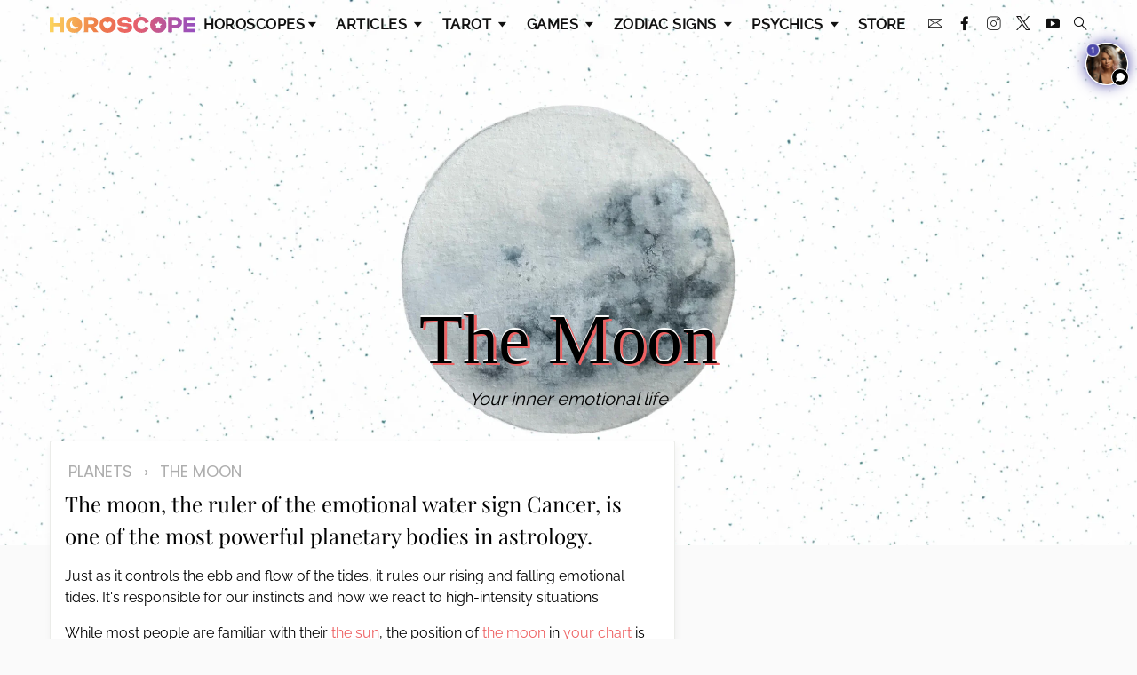

--- FILE ---
content_type: text/css
request_url: https://www.horoscope.com/css-US/planet.css?v=2025122307
body_size: 9350
content:
*{box-sizing:border-box}button,hr,input{overflow:visible}progress,sub,sup{vertical-align:baseline}[type=checkbox],[type=radio],legend{padding:0}html{line-height:1.5;-webkit-text-size-adjust:100%}body{margin:0;-webkit-font-smoothing:antialiased;-moz-font-smoothing:antialiased;font-smoothing:antialiased}h1,h2,h3,h4,h5,h6,p{margin:0}hr{box-sizing:content-box;height:0}a{background-color:rgba(0,0,0,0);text-decoration:none}abbr[title]{border-bottom:none;text-decoration:underline;text-decoration:underline dotted}b,strong{font-weight:bolder}small{font-size:80%}sub,sup{font-size:75%;line-height:0;position:relative}sub{bottom:-0.25em}sup{top:-0.5em}img{border-style:none}form{margin-bottom:0}button,input,optgroup,select,textarea{font-family:inherit;font-size:100%;line-height:1.15;margin:0}button,select{border:0}[type=button],[type=reset],[type=submit],button{-webkit-appearance:button}[type=button]::-moz-focus-inner,[type=reset]::-moz-focus-inner,[type=submit]::-moz-focus-inner,button::-moz-focus-inner{border-style:none;padding:0}[type=button]:-moz-focusring,[type=reset]:-moz-focusring,[type=submit]:-moz-focusring,button:-moz-focusring{outline:ButtonText dotted 1px}fieldset{padding:.35em .75em .625em}legend{color:inherit;display:table;max-width:100%;white-space:normal}textarea{overflow:auto}[type=number]::-webkit-inner-spin-button,[type=number]::-webkit-outer-spin-button{height:auto}[type=search]{-webkit-appearance:textfield;outline-offset:-2px}[type=search]::-webkit-search-decoration{-webkit-appearance:none}::-webkit-file-upload-button{-webkit-appearance:button;font:inherit}details{display:block}summary{display:list-item}[hidden],template{display:none}ul,ol{margin:0}[class^=icon-],[class*=" icon-"]{font-family:"icomoon" !important;speak:never;font-style:normal;font-weight:normal;font-variant:normal;text-transform:none;line-height:1;-webkit-font-smoothing:antialiased;-moz-osx-font-smoothing:grayscale}.icon-arrow:before{content:""}.icon-sun-glyph:before{content:""}.icon-mercury:before{content:""}.icon-venus:before{content:""}.icon-caret:before{content:""}.icon-close:before{content:""}.icon-mars:before{content:""}.icon-jupiter:before{content:""}.icon-saturn:before{content:""}.icon-uranus:before{content:""}.icon-neptune:before{content:""}.icon-pluto:before{content:""}.icon-heart:before{content:""}.icon-health:before{content:""}.icon-briefcase:before{content:""}.icon-calendar:before{content:""}.icon-cards:before{content:""}.icon-crystal-ball:before{content:""}.icon-menu:before{content:""}.icon-envelope:before{content:""}.icon-moon:before{content:""}.icon-eye:before{content:""}.icon-infinity:before{content:""}.icon-planet:before{content:""}.icon-search:before{content:""}.icon-happy:before{content:""}.icon-instagram:before{content:""}.icon-star:before{content:""}.icon-sun:before{content:""}.icon-leaf:before{content:""}.icon-megaphone:before{content:""}.icon-money:before{content:""}.icon-paw:before{content:""}.icon-big-arrow:before{content:""}.icon-shoe:before{content:""}.icon-broken-heart:before{content:""}.icon-utensils:before{content:""}.icon-aquarius:before{content:""}.icon-aries:before{content:""}.icon-cancer:before{content:""}.icon-capricorn:before{content:""}.icon-gemini:before{content:""}.icon-leo:before{content:""}.icon-libra:before{content:""}.icon-pisces:before{content:""}.icon-sagittarius:before{content:""}.icon-scorpio:before{content:""}.icon-taurus:before{content:""}.icon-virgo:before{content:""}.icon-double-heart:before{content:""}.icon-heart-arrow:before{content:""}.icon-yinyang:before{content:""}.icon-triangle:before{content:""}.icon-sleep:before{content:""}.icon-neutral:before{content:""}.icon-angel:before{content:""}.icon-question-mark:before{content:""}.icon-number:before{content:""}.icon-cake:before{content:""}.icon-dice:before{content:""}.icon-fire:before{content:""}.icon-flower:before{content:""}.icon-gem:before{content:""}.icon-lips:before{content:""}.icon-lady-bug:before{content:""}.icon-lightning:before{content:""}.icon-shell:before{content:""}.icon-youtube:before{content:""}.icon-twitter:before{content:""}.icon-facebook:before{content:""}.icon-facebook-filled:before{content:""}.icon-pinterest-filled:before{content:""}.icon-twitter-filled:before{content:""}.icon-google-plus-filled:before{content:""}.icon-star-filled:before{content:""}.icon-display:before{content:""}.icon-wheelchair:before{content:""}.icon-planet-poster:before{content:""}.icon-brain:before{content:""}.icon-youtube-filled:before{content:""}.icon-two-hearts:before{content:""}.icon-heart-in-circle:before{content:""}.icon-heart-health:before{content:""}.icon-bullet-list:before{content:""}.icon-meditate:before{content:""}.icon-twitter-x:before{content:""}.icon-tiktok:before{content:""}.grid{max-width:1200px;margin:0 auto;padding-left:1rem;padding-right:1rem}.grid .grid{padding-left:0;padding-right:0}.max-width-25{max-width:25%}.max-width-40{max-width:40%}.max-width-60{max-width:60%}@supports(display: grid){.grid{display:grid}.grid-left-sidebar{grid-template-columns:1fr 2fr;grid-gap:6rem}.grid-right-sidebar{grid-template-columns:2fr 1fr;grid-gap:6rem}.grid-right-sidebar .grid-3{grid-template-columns:repeat(3, minmax(27%, 1fr));margin-bottom:1rem}.grid-right-sidebar .grid-left-sidebar{grid-gap:1rem}.grid-2{grid-template-columns:repeat(2, minmax(47%, 1fr));grid-template-rows:auto;grid-gap:1rem}.grid-2__full{grid-column:1/span 2}.grid-3{grid-template-columns:repeat(3, minmax(32%, 1fr));grid-template-rows:auto;grid-gap:1rem}.grid-3__full{grid-column:1/span 3}.grid-4{grid-template-columns:repeat(4, minmax(22%, 1fr));grid-template-rows:auto;grid-gap:1rem}.grid-6{grid-template-columns:repeat(6, minmax(14%, 1fr));grid-template-rows:auto;grid-gap:1rem}}@media only screen and (min-width: 0px)and (max-width: 767px){.grid{grid-template-columns:1fr;grid-gap:0}.grid .grid{padding-left:0;padding-right:0}.max-width-25,.max-width-40,.max-width-60{max-width:100%}.grid-right-sidebar .grid-6{grid-gap:1rem}.grid-single-m{container-type:unset !important}.grid-6{grid-gap:1rem;grid-template-columns:repeat(3, 1fr)}.grid-right-sidebar .grid-1-s{grid-template-columns:repeat(1, 1fr)}.grid-2-s{grid-template-columns:repeat(2, 1fr)}.flex-wrap-s{display:flex;flex-wrap:wrap}.flex-6{justify-content:space-between}.flex-6>*{width:45%}.grid-2__full{grid-column:1}.grid-3__full{grid-column:1}}@media only screen and (min-width: 768px)and (max-width: 1024px){.max-width-25,.max-width-40,.max-width-60{max-width:100%}.grid-3{grid-template-columns:repeat(2, minmax(35%, 1fr))}.grid-2__full{grid-column:1}.grid-3__full{grid-column:1/span 2}.grid-center-m{grid-column:1/span 2;max-width:50%;margin:0 auto}.grid-single-m{grid-column:1/span 2}.grid-left-sidebar{grid-template-columns:1fr 1fr;grid-gap:1rem}.grid-right-sidebar{grid-template-columns:1fr 1fr;grid-gap:1rem;grid-row-gap:0}.grid-right-sidebar .grid-6{grid-template-columns:repeat(6, minmax(22%, 1fr));grid-gap:1rem}}@media all and (-ms-high-contrast: none),(-ms-high-contrast: active){.grid-2,.grid-3,.grid-4,.grid-left-sidebar,.grid-right-sidebar{-ms-overflow-x:auto}.grid-2>*{width:47%;float:left;margin-right:1rem}.grid-2>:last-child{margin-right:0}.grid-3>*{width:33%;float:left}.grid-4>*{width:23%;float:left;margin-right:1rem}.grid-4>:last-child{margin-right:0}.grid-6>*{width:16%;display:inline-block}.grid-left-sidebar>:first-child{width:33%;float:left}.grid-left-sidebar>:last-child{width:65%;float:left}.grid-right-sidebar>:first-child{width:63%;float:left;margin-right:2rem}.grid-right-sidebar>:last-child{width:33%;float:left}}.btn-skin{border-radius:2px;box-shadow:1px 2px 5px rgba(0,0,0,.15);background:#f9c85a;color:#111;width:auto;padding:.5rem;transition:background-color 300ms linear;font-family:"Raleway",serif;font-size:1rem;text-transform:uppercase;cursor:pointer}.btn-skin:hover{background:rgb(246.3157894737,175.3947368421,16.1842105263);color:#111}.btn-purple{background:#6f41a8;color:#fafafa;text-transform:capitalize}.btn-purple:hover{background:rgb(74.5557939914,43.6587982833,112.8412017167);color:#fafafa}.btn-red{background:#ee6263;color:#111}.btn-red:hover{background:rgb(230.525862069,28.974137931,30.4137931034);color:#fafafa}.btn-white{background:#fafafa;color:#111}.btn-white:hover{background:rgb(230.525862069,28.974137931,30.4137931034);color:#fafafa}.btn-center{display:block;margin-left:auto;margin-right:auto}.faux-dropdown{display:inline-block;color:#111}select,.faux-dropdown{border-radius:2px;border:1px #ddd solid;background:rgb(251.6,251.6,251.6);padding:.8rem 1rem;width:100%;outline:0;-webkit-appearance:none;-moz-appearance:none;appearance:none}.select-large{padding:.5rem}.select-transparent{background:rgba(0,0,0,0);color:#fafafa}label.caret-white,label.caret-gray{position:relative;display:block}label.caret-white:after,label.caret-gray:after{font-family:"icomoon";content:"";position:absolute;pointer-events:none;font-size:.8rem;right:.5rem;top:1rem}label.caret-white:after{color:#fafafa}label.caret-gray:after{color:#aaa}textarea{margin-bottom:1rem;padding:.5rem}input,textarea{border:1px #ddd solid;width:100%;border-radius:2px}.input-large{padding:.6rem 1rem;margin-bottom:1rem}.dropdown{position:relative}.dropdown .content{display:none;position:absolute;width:max-content;background:rgb(251.6,251.6,251.6);border:1px #ddd solid;z-index:2}.dropdown .content a{display:block;color:#111;padding:.5rem}.subscribe-page{padding:3rem 0;min-height:60vh}.subscribe-box{position:relative;padding-top:900px}.subscribe-box iframe{position:absolute;top:0;left:0;width:100%;height:100%}@media only screen and (min-width: 0px)and (max-width: 767px){select,.faux-dropdown,.btn{padding:.5rem}.subscribe-box{padding-top:1150px}label.caret-white:after,label.caret-gray:after{top:.5rem}}.do-not-sell-my-info p,.do-not-sell-my-info ul{margin-bottom:.8em}.do-not-sell-my-info form button{display:block;margin:1em 0 1.5em}.do-not-sell-my-info form .charsCount{display:block;margin:-0.6em 0px 1em}.do-not-sell-my-info form h3{font-size:1.2em;margin-bottom:.2em}.form{margin-top:30px;padding:30px 20px}.form--inner{margin:unset;max-width:470px;width:100%}.form--results{margin-bottom:30px}.form__info-text{margin-top:20px}.form__h3{color:#111;font-size:22px;font-weight:normal;font-style:normal;line-height:normal;letter-spacing:-0.2px;margin-bottom:30px}.form--exact-age-calc .grid-2{grid-gap:2rem}.form--body-mass-index .form--inner{max-width:unset}.field{width:100%}.field__input,.field__select,.field__textarea{margin-bottom:20px}.field__input{background-color:#fff;border:1px solid #bfbfbf;padding:10px 12px;width:100%}.field__input--sm{max-width:280px}.field__input--md{max-width:280px}.field__input--lg{max-width:470px}.field__select{background-color:#fff;border:1px solid #bfbfbf;padding:10px 20px 10px 12px}.field__label{color:#111;display:block;font-family:Raleway;font-size:1rem;font-weight:500;letter-spacing:normal;line-height:normal;margin-bottom:10px}.field__radio{align-items:center;display:flex;margin-right:30px}.field__radio input[type=radio]{margin-right:8px}.field__btn--sm{max-width:132px;width:100%}.field__btn--lg{max-width:322px;width:100%}.field--controls-wrapper{margin-bottom:20px}.field--select-wrapper{max-width:170px}.field--select-wrapper .caret-gray:after{right:0;transform:translate(-50%, 50%);top:0}@media only screen and (min-width: 768px){.field--controls-wrapper{margin-top:40px}.field__input{max-width:470px;width:100%}.field__input--htf-wrapper{max-width:348px;width:100%}.field__input--hti{width:105px}}body{font-family:"Raleway",serif;transition:.5s ease-in-out;background:#fafafa;font-display:optional}a{color:#ee6263;transition:color 200ms linear}a:hover{color:#6f41a8;transition:color 200ms linear}h1,h2,h3{font-family:"Playfair Display",serif;font-weight:normal}h1{font-size:3rem}h2{font-size:2rem}h3{font-size:1.5rem}h4{font-family:"Raleway",serif;text-transform:uppercase;font-size:1rem;line-height:1.25;font-weight:normal}p{font-size:1.125rem;line-height:1.5}ol,ul{padding:0 0 0 1rem;font-size:1.125rem;line-height:1.5}ol li,ul li{color:#444;line-height:1.6}ol li{margin-bottom:1rem}blockquote{font-size:1.5rem;font-style:italic;font-family:"Playfair Display",serif;background:rgb(244.9,244.9,244.9);margin:1rem 0;padding:2rem 1rem;letter-spacing:1px;display:flex;justify-content:flex-start;align-items:center}blockquote:before{content:open-quote;font-size:9rem;display:block;line-height:1.2;height:5rem;margin-right:2.5rem}.img-responsive{display:block;width:100%;height:auto}.img-circle{border-radius:50%}.text-right{text-align:right}.text-center{text-align:center}.flex-6{max-width:1180px;margin:0 auto;display:flex;flex-wrap:wrap;justify-content:center}.flex-6>*{width:15%;margin:.5rem}.flex-3{display:flex;flex-wrap:wrap;justify-content:space-between}.flex-3>*{width:32%}.flex-2{display:flex;justify-content:flex-start;align-items:center}.flex-2>:first-child{margin-right:1rem}.flex-start{display:flex;align-items:center;justify-content:flex-start}.flex-center{display:flex;align-items:center;flex-wrap:wrap}.flex-center-inline{display:flex;justify-content:center;flex-wrap:wrap}.flex-center-inline-nowrap{display:flex;justify-content:center;flex-wrap:nowrap}.flex-column{display:flex;flex-direction:column}.flex-center-column{display:flex;align-items:center;flex-direction:column}.flex-spaced{display:flex;align-items:center;justify-content:space-between}.flex-wrap{display:flex;flex-wrap:wrap}.v-center{align-items:center}.pull-left{float:left}.pull-right{float:right}.fixed{position:fixed;height:100vh}.list-unstyled{list-style-type:none;padding:0;margin:0}.list-inline li{display:inline-block}ul li::marker{color:#4d48af}.breadcrumbs{font-family:"Poppins",sans-serif;text-transform:uppercase}.breadcrumbs a{color:rgb(173.5,173.5,173.5)}.breadcrumbs a:hover{color:#ee6263;text-decoration:underline}.breadcrumbs li{padding:.25rem;color:rgb(173.5,173.5,173.5)}.center-btns{text-align:center;margin-bottom:2rem;margin-top:8px}.center-btns .btn-skin{margin:.8rem .4rem 0 .4rem;background:#f9c85a;color:#111}.center-btns .btn-skin:hover{background:rgb(246.3157894737,175.3947368421,16.1842105263)}.center-btns .btn-skin.pink{background:#f6cccc}.center-btns .btn-skin.lightmagenta{background:#f2e0f4}.center-btns .btn--active{background:#6f41a8;color:#fafafa}.center-btns .btn--visited{background:hsl(80,7.3170731707%,76.9607843137%)}footer .app-download a{padding-left:0}footer .app-download img{height:30px;width:100px}@media only screen and (min-width: 0px)and (max-width: 1024px){h1{font-size:2rem;line-height:1.2}h2{font-size:1.5rem}h3{font-size:1.25rem}p{font-size:1rem}blockquote{font-size:1.125rem}blockquote:before{font-size:6rem;margin-right:1.5rem}}@media only screen and (min-width: 0px)and (max-width: 767px){.flex-3-s>*{width:30%;margin:.5rem}.flex-2-s>*{width:40%;margin:.5rem}.breadcrumbs li{font-size:1rem}}.text--black{color:#111}.bold{font-weight:bold}.italicize{font-style:italic}.bullet--purple:before{background-color:#4d48af;border-radius:50%;content:"";display:inline-block;height:10px;margin-right:10px;width:10px}.article-widget{display:block}.article-widget:hover{background:hsl(41.5094339623,92.9824561404%,96.4705882353%)}.article-widget h3{color:#111;font-family:"Playfair Display",serif;font-size:1.5rem;line-height:normal}.article-widget h3:after{border-bottom:1px #c4c4c4 dotted;content:"";display:block;margin-bottom:1.2rem;margin-top:10px}.article-widget p{border-bottom:1px #c4c4c4 dotted;font-family:Mate;line-height:normal;color:#111;margin-top:1.2rem;padding-bottom:1rem}.upsell-3cards-container.module-skin{margin-top:1rem;padding-bottom:30px;padding-top:20px}.upsell-3cards{align-items:center;flex-direction:column;margin:20px auto 0}.upsell-3cards .item{padding:unset;overflow:hidden;width:135px}.upsell-3cards .item img{height:135px;width:135px}.upsell-3cards .item p{color:#111;font-size:14px;letter-spacing:normal;line-height:normal;font-family:Merriweather;padding:6px 8px 8px;text-align:center}@media only screen and (min-width: 768px){.upsell-3cards{flex-direction:row}.upsell-3cards .item{margin:0 10px 20px;width:160px}.upsell-3cards .item img{height:160px;width:160px}.upsell-3cards .item p{font-size:16px;padding:8px 12px 10px}}summary{order:2;list-style:none;cursor:pointer;color:blue;user-select:none;position:relative}details{display:flex;flex-direction:column}summary::-webkit-details-marker,summary::marker{display:none}details summary::before,details[open] summary::before{content:""}details summary::after{content:"Read more ▼"}details[open] summary::after{content:"Read less ▲"}.widget-bottom-right{position:fixed;top:40px;right:10px;z-index:1000}@media(max-width: 767px){.widget-bottom-right{top:40px}}#veda-widget[data-veda-widget=veda-widget] .veda-widget__info,#veda-popup[data-veda-widget=veda-popup] .veda-widget__info{display:none !important}#veda-widget[data-veda-widget=veda-widget] .veda-widget__popup.opened,#veda-popup[data-veda-widget=veda-popup] .veda-widget__popup.opened{z-index:99999 !important}#veda-widget[data-veda-widget=veda-widget] .veda-widget__popup,#veda-popup[data-veda-widget=veda-popup] .veda-widget__popup{margin-top:0px !important}.main-nav{display:flex;align-items:center;justify-content:space-between;font-family:"Raleway",serif;font-size:1rem}.main-nav a{color:#111}.main-nav .menu-trigger{font-weight:600;padding:.5rem;text-transform:uppercase}.main-nav .menu-trigger i{font-size:80%;margin-left:.1rem}.main-nav .logo{width:14%}.main-nav .main{width:70%}.main-nav .social a{margin:0 .4rem}.main-nav .search-trigger{margin-left:.5rem}.main-nav .menu-link{display:inline-block;font-weight:600;padding:.5rem;text-transform:uppercase}.main-nav .dropdown{display:inline-block;padding:1rem 0}.main-nav .dropdown .sub-nav{display:none;min-width:14rem;position:absolute;left:-8rem;top:3rem;margin-left:50%;grid-column-gap:1rem;background:#fff;border:1px rgb(224.5,224.5,224.5) solid;box-shadow:1px 2px 5px rgba(0,0,0,.15);z-index:5}.main-nav .dropdown .sub-nav.medium{width:20rem;left:-10rem;grid-template-columns:1fr 1fr}.main-nav .dropdown .sub-nav.large{width:56rem;left:-28rem;grid-template-columns:1fr 1fr 1fr 1fr}.main-nav .dropdown .sub-nav h4{color:#6f41a8;font-family:"Playfair Display",serif;text-transform:capitalize}.main-nav .dropdown .sub-nav a{border-bottom:1px hsl(0,0%,83.0392156863%) dotted;display:block;padding:.5rem 1rem}.main-nav .dropdown .sub-nav a:hover{background:rgba(0,0,0,0);color:#6f41a8}.main-nav .dropdown .sub-nav a.highlight{color:#6f41a8;font-size:.8rem}.overlay{display:none;background:rgba(0,0,0,.8);width:100vw;height:100vh;position:absolute;z-index:10;-webkit-box-shadow:inset -2px 0px 10px 0px rgba(0,0,0,.15);-moz-box-shadow:inset -2px 0px 10px 0px rgba(0,0,0,.15);box-shadow:inset -2px 0px 10px 0px rgba(0,0,0,.15)}.overlay .icon-close{font-size:1.5rem;position:absolute;top:1rem;left:1rem;color:#fafafa}.site-map{display:none;width:100vw;height:100vh;background:#ee6263;position:absolute;top:0;left:0;overflow:scroll;z-index:200;color:#fafafa}.site-map h2{margin-top:2rem;margin-bottom:1rem;padding-bottom:.5rem;border-bottom:1px hsla(0,0%,100%,.5) solid}.site-map .logo{width:20%;display:block;margin:0 auto}.site-map .header{background:#fafafa;padding:1rem 0;position:fixed;width:100%}.site-map .body{padding:3rem 0;grid-column-gap:5rem;grid-template-columns:1fr 2fr 2fr}.site-map .body a{color:#fafafa;display:block;padding:.25rem 0}.site-map .body a:hover{text-decoration:underline}.sitemap-close{color:#111;position:absolute;top:.5rem;left:2rem;font-size:2rem}footer{border-top:1.5px hsl(0,0%,83.0392156863%) dotted;padding:1rem 0}footer .grid-right-sidebar{grid-gap:1rem;grid-template-columns:3fr 1fr}footer a{font-family:"Raleway",serif;color:#111;font-size:.75rem;padding:.45rem;display:inline-block}footer a:hover{color:#6f41a8}footer a:first-child{padding-left:0}footer small{font-family:"Raleway",serif;font-size:.8rem}.footer__apps a{width:45%}.sticky-bit{text-align:center;background:rgba(246,246,246,.9);position:fixed;bottom:0;left:0;z-index:9999;width:100%}.sticky-bit .close{background:rgba(246,246,246,.9);position:absolute;right:0;top:-2.5rem;font-size:1rem;color:#111;padding:.5rem;margin:0;display:none}.section-headline{margin-bottom:2rem}.section-headline h1{line-height:1}.section-headline h1.birthday{line-height:2}.switcher{display:flex;justify-content:flex-start;border-bottom:1px rgb(173.5,173.5,173.5) dotted;text-transform:uppercase;font-family:"Raleway",serif;margin-bottom:1rem}.switcher a{color:#111;margin:0 .5rem}.switcher a:hover{color:#6f41a8}.switcher a.active{color:#6f41a8;border-bottom:4px #6f41a8 solid;font-weight:600}.switcher>a:first-child{margin-left:0}.switcher .icon-calendar{font-size:120%;display:inline}.switcher .dots{font-size:2rem;font-weight:800;margin-top:-1.25rem;border:0}.switcher .dots.active{border:0;color:#6f41a8}.subnav{background:hsl(0,0%,93.0392156863%);margin-bottom:1rem;margin-top:-1rem;font-family:"Raleway",serif}.subnav a{color:#949494;padding:.5rem 1rem}.subnav a:hover{color:#6f41a8}.subnav a.active{color:#6f41a8;font-weight:600}@media only screen and (min-width: 1025px)and (max-width: 1200px){.main-nav .main{width:80%}.main-nav .social{display:none}}@media only screen and (min-width: 0px)and (max-width: 1024px){.main-nav{padding:1rem;position:relative;width:100vw}.main-nav>a{font-size:1.5rem;line-height:1}.main-nav .main{display:none;position:absolute;top:3.5rem;left:0;background:#fafafa;width:100vw;height:100vh;z-index:100;overflow:scroll}.main-nav .main .dropdown{display:block;border-top:1px hsl(0,0%,93.0392156863%) solid;padding:0}.main-nav .main .dropdown .menu-trigger{display:flex;justify-content:space-between;align-items:center;padding:1rem}.main-nav .main .dropdown .sub-nav{width:100%;display:none;position:static;margin-left:0;box-shadow:none;background:hsl(0,0%,95.0392156863%)}.main-nav .main .dropdown .sub-nav.grid{display:grid}.main-nav .main .dropdown .sub-nav.large{grid-template-columns:1fr 1fr;grid-row-gap:1rem}.main-nav .main .dropdown .all-link{display:none;background:hsl(0,0%,93.0392156863%);padding:1rem;color:#6f41a8;text-align:center}.main-nav .main .menu-link{display:block;font-weight:600;text-transform:uppercase;padding:1rem;border-top:1px hsl(0,0%,93.0392156863%) solid}.main-nav .main .subscribe-link{font-weight:600;text-transform:uppercase;padding:1rem;border-top:1px hsl(0,0%,93.0392156863%) solid}.main-nav .main .social-mobile{padding:1rem;border-top:1px hsl(0,0%,93.0392156863%) solid}.main-nav .main .social-mobile a{padding-right:1rem;font-size:1.2rem}.switcher .dropdown .content{display:none;border:1px #ddd solid;background:#fff;position:absolute;right:0;top:1.5rem}.switcher .dropdown .content a{padding:.5rem 0}.sitemap-close{font-size:1.5rem;left:1rem}}@media only screen and (min-width: 0px)and (max-width: 767px){.subnav a{padding:.5rem .7rem;font-size:.9rem}.main-nav .logo{width:50%}.site-map .logo{width:50%}.site-map .body{grid-template-columns:1fr;padding:2rem 1rem}.site-map .body .grid-2{grid-template-columns:1fr 1fr}footer{text-align:center}footer a{font-size:1rem}footer a:first-child{padding-left:.5rem}footer .grid-right-sidebar{grid-template-columns:1fr}.footer__apps{justify-content:center}}@media only screen and (min-width: 768px)and (max-width: 1024px){.main-nav .logo{width:30%}.site-map .body{grid-column-gap:2rem}}.module-skin{background:#fff;border-radius:2px;border:1px #ebece9 solid;margin-bottom:2rem;padding:1rem;-webkit-box-shadow:1px 4px 8px rgba(0,0,0,.05);-moz-box-shadow:1px 4px 8px rgba(0,0,0,.05);box-shadow:1px 4px 8px rgba(0,0,0,.05)}.module-skin .more-btns{margin-bottom:0}.more-reading{margin-bottom:2rem}.more-reading img{object-fit:cover;height:10rem;margin-top:1rem;margin-bottom:1rem}.more-reading a{color:#111}.more-reading a:hover{color:#ee6263}.module-matches,.module-star-ratings{min-height:15rem}.module-matches h3{background:#dee1f6;background:-moz-linear-gradient(top, #dee1f6 0%, #d5f3f6 100%);background:-webkit-linear-gradient(top, #dee1f6 0%, #d5f3f6 100%);background:linear-gradient(to bottom, #dee1f6 0%, #d5f3f6 100%);filter:progid:DXImageTransform.Microsoft.gradient( startColorstr="#dee1f6", endColorstr="#d5f3f6",GradientType=0 );margin:-1rem -1rem 1rem -1rem;padding:1rem 0}.module-matches .inner a{width:33.3333%;color:#111}.module-matches .inner i{border-radius:50%;width:70px;height:70px;display:flex;align-items:center;justify-content:center;font-size:2rem;margin:.5rem 0}.module-matches .inner i.icon-aries{background:#f6cccc}.module-matches .inner i.icon-taurus{background:#d5f3f6}.module-matches .inner i.icon-gemini{background:#f6f3c1}.module-matches .inner i.icon-cancer{background:#d9eed3}.module-matches .inner i.icon-leo{background:#f5dec6}.module-matches .inner i.icon-virgo{background:#ddcee0}.module-matches .inner i.icon-libra{background:#f6dae5}.module-matches .inner i.icon-scorpio{background:#dee1f6}.module-matches .inner i.icon-sagittarius{background:#e3f6ed}.module-matches .inner i.icon-capricorn{background:#eee0d6}.module-matches .inner i.icon-aquarius{background:#f2e0f5}.module-matches .inner i.icon-pisces{background:#e0d291}.module-star-ratings h3{color:#111}.module-star-ratings .general-mood{padding:1rem;margin:-1rem -1rem 0 -1rem;background:#dee1f6;background:-moz-linear-gradient(top, #dee1f6 0%, #f2e0f5 100%);background:-webkit-linear-gradient(top, #dee1f6 0%, #f2e0f5 100%);background:linear-gradient(to bottom, #dee1f6 0%, #f2e0f5 100%);filter:progid:DXImageTransform.Microsoft.gradient( startColorstr="#dee1f6", endColorstr="#f2e0f5",GradientType=0 )}.module-star-ratings .general-mood img{width:2.5rem}.module-star-ratings .general-mood h4{color:rgb(93.5,93.5,93.5);font-size:.8rem}.module-star-ratings .ratings a{color:#111;width:48%;max-width:9rem;margin-top:1rem;text-align:center}.module-star-ratings .learn-more{display:block;text-align:center;margin-top:1rem;font-family:"Raleway",serif;text-transform:uppercase}.module-star-ratings .icon-star-filled{color:#ddd;margin:0 .25rem}.module-star-ratings .icon-star-filled.highlight{color:#f9c85a}.more-btns{margin-bottom:2rem}.more-btns .btn-skin{margin:.25rem .25rem .5rem 0;display:inline-block}.more-btns .btn--visited{background:hsl(0,0%,83.0392156863%)}.module-recommended__item{padding:1rem 0;border-top:1px #c4c4c4 dotted}.module-recommended__item img{width:35%;height:4rem;object-fit:cover}.module-recommended__item h4{width:60%;color:#111}.module-recommended-wide h2{margin:1rem 0;text-align:center}.module-recommended-wide .item{padding:1rem 0;border-top:1px #c4c4c4 dotted;display:flex;align-items:center;justify-content:space-between}.module-recommended-wide .item img{width:35%;height:6rem;object-fit:cover}.module-recommended-wide .item div{width:60%;color:#111}.module-dpo{max-width:1180px;margin-left:auto;margin-right:auto;align-items:center;background-image:url("/images-US/banners/dpo-banner-bg.jpg");background-size:cover;background-repeat:no-repeat;background-position:top center;padding:2rem 0;margin-bottom:2rem;color:#fafafa}.module-dpo a{color:#fafafa;text-decoration:underline}.module-dpo h2{font-style:italic}.module-dpo p{width:50%;margin-left:1rem}.module-dpo .icon-planet{font-size:3rem;margin-right:1rem}.module-card-of-day{margin-bottom:2rem}.module-card-of-day>a{width:30%;transition:all .2s ease-in-out}.module-card-of-day>a:hover{-webkit-transform:scale(0.95);-ms-transform:scale(0.95);transform:scale(0.95)}.module-card-of-day div{width:70%}.module-card-of-day h4{color:rgb(144.5,144.5,144.5)}.module-card-of-day p{margin-bottom:1rem}.module-daily-reading{margin-bottom:2rem}.module-daily-reading h4{color:rgb(144.5,144.5,144.5)}.module-daily-reading a{transition:transform .3s ease-in-out;width:30%}.module-daily-reading a:hover{transform:translate(-3px, 3px)}.module-daily-reading .tarot-card{height:214px;object-fit:cover;margin:auto;text-align:center}.module-qotd{background-color:#ffcbb5;background-image:-webkit-linear-gradient(50deg, #FFCBB5 60%, #FBE4CF 50%);padding:2rem;color:#111;max-width:1200px;margin:0 auto 2rem auto;align-items:center}.module-qotd:hover{color:#111;opacity:.95}.module-qotd h2{font-style:italic}.module-qotd div{width:50%}.module-qotd img{margin-left:2rem;margin-right:2rem}.module-tip{padding:0;display:flex;align-items:center;color:#111;border:2px rgba(0,0,0,0) solid}.module-tip:hover{-webkit-box-shadow:1px 4px 8px rgba(0,0,0,.2);-moz-box-shadow:1px 4px 8px rgba(0,0,0,.2);box-shadow:1px 4px 8px rgba(0,0,0,.2);color:#111;border-color:#ee6263;-webkit-transition:all .5s ease-in-out;-moz-transition:all .5s ease-in-out;transition:all .5s ease-in-out}.module-tip img{object-fit:cover;height:16rem;width:17rem}.module-tip div{padding:2rem}.module-tip-sm{margin-bottom:1.5rem}.primis-rr{grid-gap:4rem}.primis-rr aside{min-width:400px}.primis-rr aside .primis-video-module{margin-top:2rem;margin-bottom:2rem}.primis-standalone{max-width:400px;margin-bottom:2rem}@media only screen and (min-width: 0px)and (max-width: 1024px){.more-reading h2{margin-bottom:1rem}.more-reading a{display:grid;grid-template-columns:1fr 2fr;grid-gap:1rem;text-align:left;align-items:center;background-color:#fff;border:1px #ddd solid;padding:.5rem}.more-reading a img{height:5rem}}@media only screen and (min-width: 0px)and (max-width: 767px){.module-dpo{flex-direction:column;text-align:center;background-image:url("/images-US/banners/dpo-banner-bg-s.jpg")}.module-dpo p{width:80%;margin-top:1rem}.module-qotd{flex-direction:column;text-align:center;background-size:cover;padding:2rem 1rem}.module-qotd img{margin:1rem 0 0 0}.module-qotd div{width:80%;margin:1rem 0 0 0}.module-tip:before{content:"";width:5rem;height:2rem;margin-left:1.5rem;background:url("/images-US/elements/star.png") no-repeat;background-size:contain}.module-tip div{padding:1.5rem}.more-btns ul{display:block}.more-btns ul li{margin:0 .5rem 1rem 0}.more-btns ul li a{margin-bottom:0;font-size:.8rem}.more-btns ul li a [class^=icon-],.more-btns ul li a [class*=" icon-"]{font-size:1rem}.more-btns .btn{font-size:.875rem}.more-reading{margin-top:0;margin-bottom:1rem}.more-reading a{margin-bottom:1rem}.more-reading .module-ad{margin-bottom:0;margin-top:1rem}.module-matches{min-height:5rem}.module-matches h3{padding:.5rem 0}.module-matches .inner i{width:50px;height:50px;font-size:1.5rem}.primis-rr aside{min-width:100px}.primis-standalone{margin-bottom:0}}@media only screen and (min-width: 768px)and (max-width: 1024px){.module-dpo{background-image:url("/images-US/banners/dpo-banner-bg-m.jpg")}.module-tip{flex-direction:column}.module-tip img{width:100%;height:10rem}.more-reading .grid-4{grid-template-columns:1fr 1fr}}.upsell-banner{margin-top:2rem;text-align:left}.upsell-banner:hover{background:hsl(41.5094339623,92.9824561404%,96.4705882353%)}.upsell-banner__desc{color:#111;font-family:Merriweather;font-size:16px;line-height:1.63}.upsell-banner__title{color:#111;font-family:"Playfair Display",serif;font-size:22px;line-height:normal;margin-bottom:15px}.banner{background-image:url("/images-US/banners/daily-banner-bg.jpg");background-size:cover;background-repeat:no-repeat;background-position:top center;color:#fafafa;margin-bottom:2rem;padding:1.5rem 1rem}.banner h1{font-size:40px;line-height:1.05}.banner a:not(.btn-skin){color:#fafafa}.banner p{font-size:1.5rem;margin-top:10px}.banner option{background:hsl(0,0%,93.0392156863%);color:#111}.banner form{width:12rem;margin-left:1rem}.banner .btn-skin{display:inline-block;font-family:"Montserrat",sans-serif;font-size:16px;font-weight:500;letter-spacing:normal;line-height:normal;margin:1rem auto;padding:.5rem 1.5rem}.banner--numerology-overview h4{color:#fafafa !important}.banner--yearly{color:#111}.banner--love{background-image:url("../images-US/banners/love-banner-bg.jpg")}.banner--career{background-image:url("../images-US/banners/career-banner-bg.jpg")}.banner--money{background-image:url("../images-US/banners/money-banner-bg.jpg")}.banner--health{background-image:url("../images-US/banners/health-banner-bg.jpg")}.banner--food{background-image:url("../images-US/banners/food-banner-bg.jpg")}.banner--teen{background-image:url("../images-US/banners/teen-banner-bg.jpg")}.banner--pet{background-image:url("../images-US/banners/pet-banner-bg.jpg")}.banner--tarot{background-image:url("../images-US/banners/tarot-banner-bg.jpg")}.banner--tarot span{font-size:3rem;font-family:"Playfair Display",serif;font-weight:normal}.banner--numerology{background-image:url("../images-US/banners/numerology-banner-bg.jpg")}.banner--game{background-image:url("../images-US/banners/game-banner-bg.jpg")}.banner--inspiration{background-image:url("../images-US/banners/inspiration-banner-bg.jpg")}.banner--spirit{background-image:url("../images-US/banners/spirit-banner-bg.jpg")}.banner--success{background-image:url("../images-US/banners/success-banner-bg.jpg")}.banner--sun{background-image:url("../images-US/banners/sun-banner-bg.jpg")}.banner--sex{background-image:url("../images-US/banners/sex-banner-bg.jpg")}.banner--style{background-image:url("../images-US/banners/style-banner-bg.jpg")}.banner--mayan{background-image:url("../images-US/banners/mayan-banner-bg.jpg")}.banner--dpo{background-image:url("../images-US/banners/dpo-banner-bg.jpg")}.banner--yearly{background-image:url("../images-US/banners/yearly-banner-bg.jpg")}.banner--mercury{background-image:url("../images-US/banners/mercury-banner-bg.jpg")}.banner--ox{background-image:url("../images-US/banners/ox-banner-bg.jpg")}.banner--numerology{background-image:url("../images-US/banners/numerology-banner-bg.jpg")}.banner--chinese-yearly{background-image:url("../images-US/banners/chinese-yearly-banner-bg.jpg")}.banner--chinese{background-image:linear-gradient(#FEA5A7, #FF404A)}.banner--mercury{background-position:center center}.banner-yearly-chinese{display:flex;justify-content:center;flex-wrap:nowrap;background:#d05266;color:#fafafa;margin-bottom:2rem;padding:1.2rem 1rem 1.5rem}.banner-content h1{font-size:24px;line-height:1.22;margin-bottom:20px}.banner-content p{font-size:18px;line-height:1.41;margin-bottom:20px}.banner-content .btn-skin{display:inline-block;padding:8px 24px}@media(max-width: 767px){.banner-yearly-chinese{display:flex;align-items:center;flex-direction:column}.banner-yearly-chinese img{margin-bottom:1rem}}@media(min-width: 768px){.banner-content{padding:0 20px}.banner-content h1{font-size:40px;line-height:1.05;margin-bottom:1rem}.banner-content p{font-size:20px;line-height:normal;margin-bottom:1rem}.banner--numerology-overview{min-height:210px}}@media only screen and (min-width: 0px)and (max-width: 1024px){.banner--tarot span{font-size:2rem;line-height:1.2}}@media only screen and (min-width: 0px)and (max-width: 767px){.banner{background-image:url("../images-US/banners/daily-banner-mobile-bg.jpg")}.banner h1{font-size:1.5rem}.banner p{font-size:1.25rem;line-height:1.2;margin-top:1rem}.banner form{width:10rem}.banner--love{background-image:url("../images-US/banners/love-banner-mobile-bg.jpg")}.banner--career{background-image:url("../images-US/banners/career-banner-mobile-bg.jpg")}.banner--money{background-image:url("../images-US/banners/money-banner-mobile-bg.jpg")}.banner--health{background-image:url("../images-US/banners/health-banner-mobile-bg.jpg")}.banner--food{background-image:url("../images-US/banners/food-banner-mobile-bg.jpg")}.banner--teen{background-image:url("../images-US/banners/teen-banner-mobile-bg.jpg")}.banner--pet{background-image:url("../images-US/banners/pet-banner-mobile-bg.jpg")}.banner--tarot{background-image:url("../images-US/banners/tarot-banner-mobile-bg.jpg")}.banner--numerology{background-image:url("../images-US/banners/numerology-banner-mobile-bg.jpg")}.banner--game{background-image:url("../images-US/banners/game-banner-mobile-bg.jpg")}.banner--inspiration{background-image:url("../images-US/banners/inspiration-banner-mobile-bg.jpg")}.banner--spirit{background-image:url("../images-US/banners/spirit-banner-mobile-bg.jpg")}.banner--success{background-image:url("../images-US/banners/success-banner-mobile-bg.jpg")}.banner--sun{background-image:url("../images-US/banners/sun-banner-mobile-bg.jpg")}.banner--sex{background-image:url("../images-US/banners/sex-banner-mobile-bg.jpg")}.banner--style{background-image:url("../images-US/banners/style-banner-mobile-bg.jpg")}.banner--mayan{background-image:url("../images-US/banners/mayan-banner-mobile-bg.jpg")}.banner--dpo{background-image:url("../images-US/banners/dpo-banner-mobile-bg.jpg")}.banner--yearly{background-image:url("../images-US/banners/yearly-banner-mobile-bg.jpg")}.banner--mercury{background-image:url("../images-US/banners/mercury-banner-mobile-bg.jpg")}.banner--ox{background-image:url("../images-US/banners/ox-banner-mobile-bg.jpg")}.banner--numerology{background-image:url("../images-US/banners/numerology-banner-mobile-bg.jpg")}.banner--chinese-yearly{background-image:url("../images-US/banners/chinese-yearly-banner-mobile-bg.jpg")}.banner--chinese{background-image:linear-gradient(#FEA5A7, #FF404A)}.banner--ox{align-items:center;display:flex;flex-direction:column;height:600px;justify-content:flex-end;padding-bottom:32px}.banner--ox h1,.banner--ox p{margin-bottom:16px}.banner--numerology-overview form{width:12rem}}.top-slot,.center-slot{padding-bottom:1rem;margin-bottom:0;display:flex;justify-content:center}.module-ad{margin:0 auto 2rem auto;text-align:center}.more-articles-embed{margin-bottom:25px}.ad-bg{background:hsl(0,0%,93.0392156863%);padding:.5rem}.additional-content{max-width:1200px;margin:0 auto;padding:0}.rec-text-ad{border:4px #e1c9e6 solid;border-radius:2px;padding:1rem;text-align:center;position:relative;background:#fafafa;margin-top:1.5rem}.rec-text-ad:after{content:"";background:url("../images-US/rectangle-wave.png") repeat;background-size:contain;width:100%;height:100%;position:absolute;bottom:-1.25rem;right:-1.25rem;z-index:-1}.sticky{position:-webkit-sticky;position:sticky;top:0}.sticky .module-ad{display:block}.desktop-banner{height:90px;z-index:2;overflow:hidden}.top-slot>.desktop-banner{height:250px}.desktop-medrec{height:250px;max-width:320px;overflow:hidden}@media(min-width: 768px)and (max-width: 1028px){.tablet-medrec{height:250px;max-width:320px;overflow:hidden}.top-slot>.desktop-banner,.tablet-banner{height:90px;overflow:hidden}}@media(min-width: 0px)and (max-width: 767px){.top-slot{height:70px;overflow:hidden}.mobile-medrec{max-width:320px;height:auto;overflow:hidden}.top-slot>.desktop-banner,.mobile-tinybanner{max-width:320px;height:50px;overflow:hidden}}.ribbon-promo{background-image:linear-gradient(to right, #e1c9e6 0%, #f8d8b6 100%);text-align:center;padding:.3rem 30px .3rem 0;position:relative}.ribbon-promo .close-container{position:absolute;top:10px;right:.5rem;cursor:pointer}.ribbon-promo .link-container{text-align:center;max-width:1200px;margin:0 auto}.ribbon-promo .link-container .link{color:#000}.search-bar{display:none;background:hsl(41.5094339623,92.9824561404%,96.4705882353%);border-top:1px rgb(229.6,229.6,229.6) solid;padding:1rem 0;width:100%;-webkit-box-shadow:inset 0px 5px 10px 0px rgba(0,0,0,.02);-moz-box-shadow:inset 0px 5px 10px 0px rgba(0,0,0,.02);box-shadow:inset 0px 5px 10px 0px rgba(0,0,0,.02);z-index:100}.search-bar .input-large{margin:0;width:90%}#cse-search-results iframe{width:100%;max-height:1500px}h1{margin-bottom:1rem}h2,h3{margin-bottom:1rem}strong{font-weight:500}p{color:#000;font-size:1rem;line-height:1.5;margin-bottom:1rem}.main-nav .menu-trigger{letter-spacing:.03rem}.planets-content{margin-bottom:2rem}.planet-container--sun{background:url("/images-US/planets/bg-sun.jpg") no-repeat top center}.planet-container--moon{background:url("/images-US/planets/bg-moon.jpg") no-repeat top center}.planet-container--mercury{background:url("/images-US/planets/bg-mercury.jpg") no-repeat top center}.planet-container--venus{background:url("/images-US/planets/bg-venus.jpg") no-repeat top center}.planet-container--mars{background:url("/images-US/planets/bg-mars.jpg") no-repeat top center}.planet-container--jupiter{background:url("/images-US/planets/bg-jupiter.jpg") no-repeat top center}.planet-container--saturn{background:url("/images-US/planets/bg-saturn.jpg") no-repeat top center}.planet-container--uranus{background:url("/images-US/planets/bg-uranus.jpg") no-repeat top center}.planet-container--neptune{background:url("/images-US/planets/bg-neptune.jpg") no-repeat top center}.planet-container--pluto{background:url("/images-US/planets/bg-pluto.jpg") no-repeat top center}.planet-container{width:100%;background-size:contain}.planet-container h4{font-family:"Raleway",serif;font-weight:500}.planet-title{text-align:center;position:relative}.planet-title h1,.planet-title .title-white,.planet-title .title-pink{font-family:"Satisfy",cursive;position:absolute;font-size:5rem;left:50%;width:50rem;margin-left:-25rem}.planet-title h1{z-index:3}.planet-title .title-white{color:#fafafa;left:50%;top:-2px;z-index:2}.planet-title .title-pink{color:#ee6263;left:50.2%;top:2px;z-index:1}.planet-subtitle{text-align:center;margin-bottom:2rem;margin-top:7rem;font-style:italic;font-size:1.25rem;text-shadow:0px 0px 16px #fff}.planet-picker img{max-width:25%;margin-top:-1rem}.planet-picker a{color:#111}.planet-picker a:hover{color:#ee6263}.planet-picker p{font-family:"Raleway",serif;font-size:.875rem;color:hsl(0,0%,53.0392156863%)}.planets-grid{margin-bottom:2rem}.planets-grid h2{margin-bottom:0}.planets-grid__item{color:#111}.planets-grid__item p{font-size:.875rem;line-height:normal}.planet-meaning{margin:2rem 0}.planet-meaning__title{color:#000;font-size:16px;font-weight:normal;line-height:1.46;letter-spacing:normal;text-transform:none}.accordion{margin:0 15px}.accordion__title{cursor:pointer;display:flex;justify-content:flex-start;align-items:center;margin-bottom:1rem;margin-left:-1.5rem}.accordion__title.active i{-ms-transform:rotate(0deg);-webkit-transform:rotate(0deg);transform:rotate(0deg)}.accordion__title i{display:inline-block;font-size:1.5rem;-ms-transform:rotate(-90deg);-webkit-transform:rotate(-90deg);transform:rotate(-90deg)}.accordion__content{display:none}.accordion__content.active{display:block}.planet-keywords{margin-bottom:1rem}.planet-keywords .keywords-list{margin-top:-1rem}.planet-keywords .keywords-list ul{display:flex;font-style:italic;flex-wrap:wrap;list-style:none}.planet-keywords .keywords-list ul>li:not(:last-child){margin-right:18px}.celebrity-list a:not(:last-child){margin-right:10px}.planet-schedule__date{font-size:.85rem;margin-bottom:0 !important}.planet-info{font-family:"Raleway",serif}.planet-info td{padding:.25rem}.planet-info p{font-family:"Raleway",serif;font-size:.875rem}.planet-info__glyph{margin-bottom:1rem}.planet-info__glyph img{width:30%;margin:0 auto}.mercury-info{margin:2rem auto 1rem auto;width:80%}@media only screen and (min-width: 0px)and (max-width: 1024px){.planet-container{background-position:center 3.5rem}}@media only screen and (min-width: 0px)and (max-width: 767px){.planet-container{background-size:150%}.planet-title h1,.planet-title .title-white,.planet-title .title-pink{font-size:2rem;width:20rem;margin-left:-10rem}.planet-title .title-white{top:-7px}.planet-title .title-pink{top:-3px}.planet-subtitle{font-size:1rem;margin:3rem 0 1rem 0}.planets-grid__item{margin-top:-0.5rem}.planet-meaning{margin:.5rem 0}.planet-meaning__title{margin:.5rem 0}}@media only screen and (min-width: 768px)and (max-width: 1024px){.planet-title h1,.planet-title .title-white,.planet-title .title-pink{font-size:3rem;width:40rem;margin-left:-20rem}.planet-title .title-white{top:-7px}.planet-title .title-pink{top:-6px}.planet-subtitle{font-size:1.25rem;margin-top:4rem}}.get-email{position:absolute;top:20%;left:50%;width:20%;margin-left:-10%;background:#fafafa;padding:0 2rem 2rem 2rem;display:none;z-index:10}.get-email h1{letter-spacing:0}.hide-overflow{height:100vh;overflow:hidden}.fortune-game-preview{margin-top:25px}.fortune-game-preview .fortune-game-preview-image{max-width:475px;margin:auto}.fortune-game-preview .fortune-cookie-button{cursor:pointer}@media only screen and (min-width: 0px)and (max-width: 767px){.subscribe-page{background:none;padding:1.5rem 0 1rem 0;height:auto}.subscribe-page h1{font-size:1.7rem}.subscribe-page p{font-size:1rem}.get-email{width:70%;margin-left:-45%}}.ccpa-container{max-width:1200px;margin-left:auto;margin-right:auto}.ccpa-container .container .section-title-container{font-size:18px;font-weight:600}.ccpa-container .container .subsection-title-container{font-weight:600}.ccpa-container .container .word-wrap{word-wrap:break-word}.ccpa-container .container .indent{margin-left:20px}.ccpa-container .container .table-container.table-bordered{width:800px}.ccpa-container th{background-color:#c2c3c4;font-weight:600;vertical-align:top}.ccpa-container td{border:1px solid #20252d;border-bottom-width:1px;color:#20252d;white-space:normal;vertical-align:top}.ccpa-container .unordered-table-list{margin-left:10px}.ccpa-container .bold{font-weight:600}.ccpa-container section{display:block;margin-bottom:15px}.ccpa-container section.last{margin-bottom:0}.ccpa-container .table-responsive{width:100%;overflow-y:hidden;border:1px solid #ddd;min-height:.01%;overflow-x:auto;border-box:box;-webkit-box-sizing:border-box;-moz-box-sizing:border-box}@media only screen and (max-width: 768px)and (min-width: 480px){.ccpa-container{max-width:750px;padding-right:10px;padding-left:10px;margin-right:auto;margin-left:auto}.ccpa-container .container .table-container .table-bordered{width:700px}}@media only screen and (max-width: 480px){.ccpa-container{max-width:450px;padding:0 15px;margin-right:auto;margin-left:auto}.ccpa-container .container .table-container .table-bordered{width:480px;border:0}.ccpa-container .container .table-responsive{width:100%;overflow-y:hidden;border:1px solid #ddd}}.show-small,.show-medium{display:none}@media only screen and (min-width: 0px)and (max-width: 767px){.hide-small{display:none}.show-small{display:block}}@media only screen and (min-width: 768px)and (max-width: 1024px){.hide-medium{display:none}.show-medium{display:block}}
